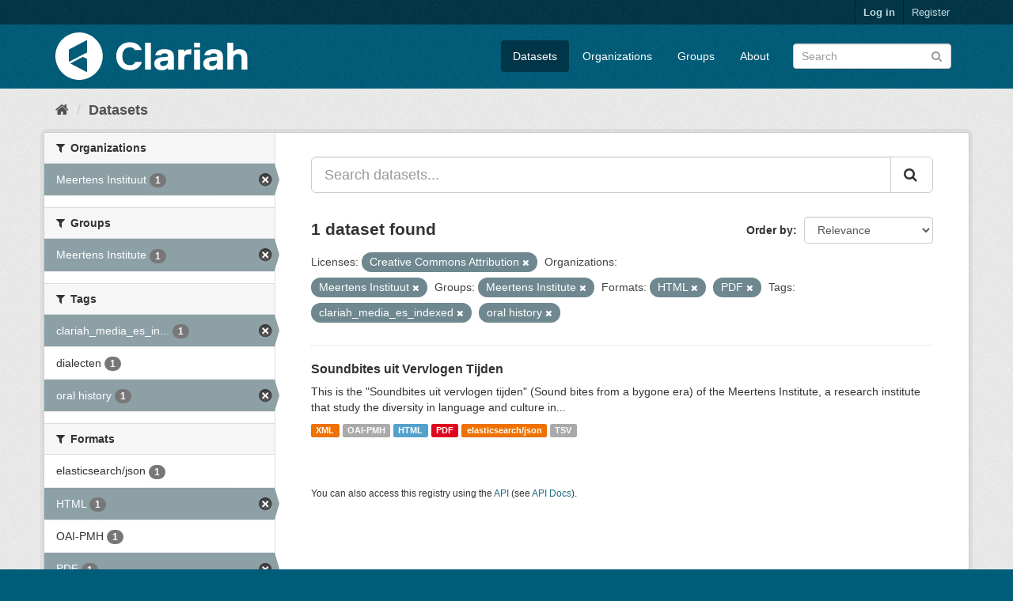

--- FILE ---
content_type: text/html; charset=utf-8
request_url: https://mediasuitedata.clariah.nl/dataset?license_id=cc-by&tags=clariah_media_es_indexed&res_format=HTML&organization=meertens-instituut&tags=oral+history&groups=meertens-institute&res_format=PDF
body_size: 38221
content:
<!DOCTYPE html>
<!--[if IE 9]> <html lang="en" class="ie9"> <![endif]-->
<!--[if gt IE 8]><!--> <html lang="en"> <!--<![endif]-->
  <head>
    <link rel="stylesheet" type="text/css" href="/fanstatic/vendor/:version:2020-02-20T15:31:21.83/select2/select2.css" />
<link rel="stylesheet" type="text/css" href="/fanstatic/css/:version:2020-02-20T15:31:21.81/main.min.css" />
<link rel="stylesheet" type="text/css" href="/fanstatic/vendor/:version:2020-02-20T15:31:21.83/font-awesome/css/font-awesome.min.css" />

    <meta charset="utf-8" />
      <meta name="generator" content="ckan 2.8.2" />
      <meta name="viewport" content="width=device-width, initial-scale=1.0">
    <title>Datasets - CLARIAH Labs Dataset Registry</title>

    
    <link rel="shortcut icon" href="/base/images/ckan.ico" />
    
      
    

    
      
      
    
    
  </head>

  
  <body data-site-root="https://mediasuitedata.clariah.nl/" data-locale-root="https://mediasuitedata.clariah.nl/" >

    
    <div class="hide"><a href="#content">Skip to content</a></div>
  

  
     
<header class="account-masthead">
  <div class="container">
     
    <nav class="account not-authed">
      <ul class="list-unstyled">
        
        <li><a href="/user/login">Log in</a></li>
        
        <li><a class="sub" href="/user/register">Register</a></li>
         
      </ul>
    </nav>
     
  </div>
</header>

<header class="navbar navbar-static-top masthead">
    
  <div class="container">
    <div class="navbar-right">
      <button data-target="#main-navigation-toggle" data-toggle="collapse" class="navbar-toggle collapsed" type="button">
        <span class="fa fa-bars"></span>
      </button>
    </div>
    <hgroup class="header-image navbar-left">
       
      <a class="logo" href="/"><img src="/uploads/admin/2022-04-01-091505.287285clariah.svg" alt="CLARIAH Labs Dataset Registry" title="CLARIAH Labs Dataset Registry" /></a>
       
    </hgroup>

    <div class="collapse navbar-collapse" id="main-navigation-toggle">
      
      <nav class="section navigation">
        <ul class="nav nav-pills">
           <li class="active"><a href="/dataset">Datasets</a></li><li><a href="/organization">Organizations</a></li><li><a href="/group">Groups</a></li><li><a href="/about">About</a></li> 
        </ul>
      </nav>
       
      <form class="section site-search simple-input" action="/dataset" method="get">
        <div class="field">
          <label for="field-sitewide-search">Search Datasets</label>
          <input id="field-sitewide-search" type="text" class="form-control" name="q" placeholder="Search" />
          <button class="btn-search" type="submit"><i class="fa fa-search"></i></button>
        </div>
      </form>
      
    </div>
  </div>
</header>

  
    <div role="main">
      <div id="content" class="container">
        
          
            <div class="flash-messages">
              
                
              
            </div>
          

          
            <div class="toolbar">
              
                
                  <ol class="breadcrumb">
                    
<li class="home"><a href="/"><i class="fa fa-home"></i><span> Home</span></a></li>
                    
  <li class="active"><a href="dataset_search?action=search&amp;controller=package">Datasets</a></li>

                  </ol>
                
              
            </div>
          

          <div class="row wrapper">
            
            
            

            
              <aside class="secondary col-sm-3">
                
                
<div class="filters">
  <div>
    
      

  
  
    
      
      
        <section class="module module-narrow module-shallow">
          
            <h2 class="module-heading">
              <i class="fa fa-filter"></i>
              
              Organizations
            </h2>
          
          
            
            
              <nav>
                <ul class="list-unstyled nav nav-simple nav-facet">
                  
                    
                    
                    
                    
                      <li class="nav-item active">
                        <a href="/dataset?license_id=cc-by&amp;tags=clariah_media_es_indexed&amp;res_format=HTML&amp;tags=oral+history&amp;groups=meertens-institute&amp;res_format=PDF" title="">
                          <span class="item-label">Meertens Instituut</span>
                          <span class="hidden separator"> - </span>
                          <span class="item-count badge">1</span>
                        </a>
                      </li>
                  
                </ul>
              </nav>

              <p class="module-footer">
                
                  
                
              </p>
            
            
          
        </section>
      
    
  

    
      

  
  
    
      
      
        <section class="module module-narrow module-shallow">
          
            <h2 class="module-heading">
              <i class="fa fa-filter"></i>
              
              Groups
            </h2>
          
          
            
            
              <nav>
                <ul class="list-unstyled nav nav-simple nav-facet">
                  
                    
                    
                    
                    
                      <li class="nav-item active">
                        <a href="/dataset?license_id=cc-by&amp;tags=clariah_media_es_indexed&amp;res_format=HTML&amp;organization=meertens-instituut&amp;tags=oral+history&amp;res_format=PDF" title="">
                          <span class="item-label">Meertens Institute</span>
                          <span class="hidden separator"> - </span>
                          <span class="item-count badge">1</span>
                        </a>
                      </li>
                  
                </ul>
              </nav>

              <p class="module-footer">
                
                  
                
              </p>
            
            
          
        </section>
      
    
  

    
      

  
  
    
      
      
        <section class="module module-narrow module-shallow">
          
            <h2 class="module-heading">
              <i class="fa fa-filter"></i>
              
              Tags
            </h2>
          
          
            
            
              <nav>
                <ul class="list-unstyled nav nav-simple nav-facet">
                  
                    
                    
                    
                    
                      <li class="nav-item active">
                        <a href="/dataset?license_id=cc-by&amp;res_format=HTML&amp;organization=meertens-instituut&amp;tags=oral+history&amp;groups=meertens-institute&amp;res_format=PDF" title="clariah_media_es_indexed">
                          <span class="item-label">clariah_media_es_in...</span>
                          <span class="hidden separator"> - </span>
                          <span class="item-count badge">1</span>
                        </a>
                      </li>
                  
                    
                    
                    
                    
                      <li class="nav-item">
                        <a href="/dataset?organization=meertens-instituut&amp;tags=clariah_media_es_indexed&amp;res_format=HTML&amp;license_id=cc-by&amp;tags=oral+history&amp;groups=meertens-institute&amp;res_format=PDF&amp;tags=dialecten" title="">
                          <span class="item-label">dialecten</span>
                          <span class="hidden separator"> - </span>
                          <span class="item-count badge">1</span>
                        </a>
                      </li>
                  
                    
                    
                    
                    
                      <li class="nav-item active">
                        <a href="/dataset?license_id=cc-by&amp;tags=clariah_media_es_indexed&amp;res_format=HTML&amp;organization=meertens-instituut&amp;groups=meertens-institute&amp;res_format=PDF" title="">
                          <span class="item-label">oral history</span>
                          <span class="hidden separator"> - </span>
                          <span class="item-count badge">1</span>
                        </a>
                      </li>
                  
                </ul>
              </nav>

              <p class="module-footer">
                
                  
                
              </p>
            
            
          
        </section>
      
    
  

    
      

  
  
    
      
      
        <section class="module module-narrow module-shallow">
          
            <h2 class="module-heading">
              <i class="fa fa-filter"></i>
              
              Formats
            </h2>
          
          
            
            
              <nav>
                <ul class="list-unstyled nav nav-simple nav-facet">
                  
                    
                    
                    
                    
                      <li class="nav-item">
                        <a href="/dataset?organization=meertens-instituut&amp;tags=clariah_media_es_indexed&amp;res_format=HTML&amp;res_format=elasticsearch%2Fjson&amp;license_id=cc-by&amp;tags=oral+history&amp;groups=meertens-institute&amp;res_format=PDF" title="">
                          <span class="item-label">elasticsearch/json</span>
                          <span class="hidden separator"> - </span>
                          <span class="item-count badge">1</span>
                        </a>
                      </li>
                  
                    
                    
                    
                    
                      <li class="nav-item active">
                        <a href="/dataset?license_id=cc-by&amp;tags=clariah_media_es_indexed&amp;organization=meertens-instituut&amp;tags=oral+history&amp;groups=meertens-institute&amp;res_format=PDF" title="">
                          <span class="item-label">HTML</span>
                          <span class="hidden separator"> - </span>
                          <span class="item-count badge">1</span>
                        </a>
                      </li>
                  
                    
                    
                    
                    
                      <li class="nav-item">
                        <a href="/dataset?organization=meertens-instituut&amp;tags=clariah_media_es_indexed&amp;res_format=HTML&amp;license_id=cc-by&amp;res_format=OAI-PMH&amp;tags=oral+history&amp;groups=meertens-institute&amp;res_format=PDF" title="">
                          <span class="item-label">OAI-PMH</span>
                          <span class="hidden separator"> - </span>
                          <span class="item-count badge">1</span>
                        </a>
                      </li>
                  
                    
                    
                    
                    
                      <li class="nav-item active">
                        <a href="/dataset?license_id=cc-by&amp;tags=clariah_media_es_indexed&amp;res_format=HTML&amp;organization=meertens-instituut&amp;tags=oral+history&amp;groups=meertens-institute" title="">
                          <span class="item-label">PDF</span>
                          <span class="hidden separator"> - </span>
                          <span class="item-count badge">1</span>
                        </a>
                      </li>
                  
                    
                    
                    
                    
                      <li class="nav-item">
                        <a href="/dataset?organization=meertens-instituut&amp;tags=clariah_media_es_indexed&amp;res_format=HTML&amp;res_format=TSV&amp;license_id=cc-by&amp;tags=oral+history&amp;groups=meertens-institute&amp;res_format=PDF" title="">
                          <span class="item-label">TSV</span>
                          <span class="hidden separator"> - </span>
                          <span class="item-count badge">1</span>
                        </a>
                      </li>
                  
                    
                    
                    
                    
                      <li class="nav-item">
                        <a href="/dataset?organization=meertens-instituut&amp;tags=clariah_media_es_indexed&amp;res_format=HTML&amp;license_id=cc-by&amp;res_format=XML&amp;tags=oral+history&amp;groups=meertens-institute&amp;res_format=PDF" title="">
                          <span class="item-label">XML</span>
                          <span class="hidden separator"> - </span>
                          <span class="item-count badge">1</span>
                        </a>
                      </li>
                  
                </ul>
              </nav>

              <p class="module-footer">
                
                  
                
              </p>
            
            
          
        </section>
      
    
  

    
      

  
  
    
      
      
        <section class="module module-narrow module-shallow">
          
            <h2 class="module-heading">
              <i class="fa fa-filter"></i>
              
              Licenses
            </h2>
          
          
            
            
              <nav>
                <ul class="list-unstyled nav nav-simple nav-facet">
                  
                    
                    
                    
                    
                      <li class="nav-item active">
                        <a href="/dataset?tags=clariah_media_es_indexed&amp;res_format=HTML&amp;organization=meertens-instituut&amp;tags=oral+history&amp;groups=meertens-institute&amp;res_format=PDF" title="Creative Commons Attribution">
                          <span class="item-label">Creative Commons At...</span>
                          <span class="hidden separator"> - </span>
                          <span class="item-count badge">1</span>
                        </a>
                      </li>
                  
                </ul>
              </nav>

              <p class="module-footer">
                
                  
                
              </p>
            
            
          
        </section>
      
    
  

    
  </div>
  <a class="close no-text hide-filters"><i class="fa fa-times-circle"></i><span class="text">close</span></a>
</div>

              </aside>
            

            
              <div class="primary col-sm-9 col-xs-12">
                
                
  <section class="module">
    <div class="module-content">
      
        
      
      
        
        
        







<form id="dataset-search-form" class="search-form" method="get" data-module="select-switch">

  
    <div class="input-group search-input-group">
      <input aria-label="Search datasets..." id="field-giant-search" type="text" class="form-control input-lg" name="q" value="" autocomplete="off" placeholder="Search datasets...">
      
      <span class="input-group-btn">
        <button class="btn btn-default btn-lg" type="submit" value="search">
          <i class="fa fa-search"></i>
        </button>
      </span>
      
    </div>
  

  
    <span>
  
  

  
  
  
  <input type="hidden" name="license_id" value="cc-by" />
  
  
  
  
  
  <input type="hidden" name="tags" value="clariah_media_es_indexed" />
  
  
  
  
  
  <input type="hidden" name="res_format" value="HTML" />
  
  
  
  
  
  <input type="hidden" name="organization" value="meertens-instituut" />
  
  
  
  
  
  <input type="hidden" name="tags" value="oral history" />
  
  
  
  
  
  <input type="hidden" name="groups" value="meertens-institute" />
  
  
  
  
  
  <input type="hidden" name="res_format" value="PDF" />
  
  
  
  </span>
  

  
    
      <div class="form-select form-group control-order-by">
        <label for="field-order-by">Order by</label>
        <select id="field-order-by" name="sort" class="form-control">
          
            
              <option value="score desc, metadata_modified desc" selected="selected">Relevance</option>
            
          
            
              <option value="title_string asc">Name Ascending</option>
            
          
            
              <option value="title_string desc">Name Descending</option>
            
          
            
              <option value="metadata_modified desc">Last Modified</option>
            
          
            
          
        </select>
        
        <button class="btn btn-default js-hide" type="submit">Go</button>
        
      </div>
    
  

  
    
      <h2>

  
  
  
  

1 dataset found</h2>
    
  

  
    
      <p class="filter-list">
        
          
          <span class="facet">Licenses:</span>
          
            <span class="filtered pill">Creative Commons Attribution
              <a href="dataset?tags=clariah_media_es_indexed&amp;res_format=HTML&amp;organization=meertens-instituut&amp;tags=oral+history&amp;groups=meertens-institute&amp;res_format=PDF" class="remove" title="Remove"><i class="fa fa-times"></i></a>
            </span>
          
        
          
          <span class="facet">Organizations:</span>
          
            <span class="filtered pill">Meertens Instituut
              <a href="dataset?license_id=cc-by&amp;tags=clariah_media_es_indexed&amp;res_format=HTML&amp;tags=oral+history&amp;groups=meertens-institute&amp;res_format=PDF" class="remove" title="Remove"><i class="fa fa-times"></i></a>
            </span>
          
        
          
          <span class="facet">Groups:</span>
          
            <span class="filtered pill">Meertens Institute
              <a href="dataset?license_id=cc-by&amp;tags=clariah_media_es_indexed&amp;res_format=HTML&amp;organization=meertens-instituut&amp;tags=oral+history&amp;res_format=PDF" class="remove" title="Remove"><i class="fa fa-times"></i></a>
            </span>
          
        
          
          <span class="facet">Formats:</span>
          
            <span class="filtered pill">HTML
              <a href="dataset?license_id=cc-by&amp;tags=clariah_media_es_indexed&amp;organization=meertens-instituut&amp;tags=oral+history&amp;groups=meertens-institute&amp;res_format=PDF" class="remove" title="Remove"><i class="fa fa-times"></i></a>
            </span>
          
            <span class="filtered pill">PDF
              <a href="dataset?license_id=cc-by&amp;tags=clariah_media_es_indexed&amp;res_format=HTML&amp;organization=meertens-instituut&amp;tags=oral+history&amp;groups=meertens-institute" class="remove" title="Remove"><i class="fa fa-times"></i></a>
            </span>
          
        
          
          <span class="facet">Tags:</span>
          
            <span class="filtered pill">clariah_media_es_indexed
              <a href="dataset?license_id=cc-by&amp;res_format=HTML&amp;organization=meertens-instituut&amp;tags=oral+history&amp;groups=meertens-institute&amp;res_format=PDF" class="remove" title="Remove"><i class="fa fa-times"></i></a>
            </span>
          
            <span class="filtered pill">oral history
              <a href="dataset?license_id=cc-by&amp;tags=clariah_media_es_indexed&amp;res_format=HTML&amp;organization=meertens-instituut&amp;groups=meertens-institute&amp;res_format=PDF" class="remove" title="Remove"><i class="fa fa-times"></i></a>
            </span>
          
        
      </p>
      <a class="show-filters btn btn-default">Filter Results</a>
    
  

</form>




      
      
        

  
    <ul class="dataset-list list-unstyled">
    	
	      
	        






  <li class="dataset-item">
    
      <div class="dataset-content">
        
          <h3 class="dataset-heading">
            
              
            
            
              <a href="/dataset/soundbites">Soundbites uit Vervlogen Tijden</a>
            
            
              
              
            
          </h3>
        
        
          
        
        
          
            <div>This is the "Soundbites uit vervlogen tijden" (Sound bites from a bygone era) of the Meertens Institute, a research institute that study the diversity in language and culture in...</div>
          
        
      </div>
      
        
          
            <ul class="dataset-resources list-unstyled">
              
                
                <li>
                  <a href="/dataset/soundbites" class="label label-default" data-format="xml">XML</a>
                </li>
                
                <li>
                  <a href="/dataset/soundbites" class="label label-default" data-format="oai-pmh">OAI-PMH</a>
                </li>
                
                <li>
                  <a href="/dataset/soundbites" class="label label-default" data-format="html">HTML</a>
                </li>
                
                <li>
                  <a href="/dataset/soundbites" class="label label-default" data-format="pdf">PDF</a>
                </li>
                
                <li>
                  <a href="/dataset/soundbites" class="label label-default" data-format="elasticsearch/json">elasticsearch/json</a>
                </li>
                
                <li>
                  <a href="/dataset/soundbites" class="label label-default" data-format="tsv">TSV</a>
                </li>
                
              
            </ul>
          
        
      
    
  </li>

	      
	    
    </ul>
  

      
    </div>

    
      
    
  </section>

  
  <section class="module">
    <div class="module-content">
      
      <small>
        
        
        
           You can also access this registry using the <a href="/api/3">API</a> (see <a href="http://docs.ckan.org/en/2.8/api/">API Docs</a>). 
      </small>
      
    </div>
  </section>
  

              </div>
            
          </div>
        
      </div>
    </div>
  
    <footer class="site-footer">
  <div class="container">
    
    <div class="row">
      <div class="col-md-8 footer-links">
        
          <ul class="list-unstyled">
            
              <li><a href="/about">About CLARIAH Labs Dataset Registry</a></li>
            
          </ul>
          <ul class="list-unstyled">
            
              
              <li><a href="http://docs.ckan.org/en/2.8/api/">CKAN API</a></li>
              <li><a href="http://www.ckan.org/">CKAN Association</a></li>
              <li><a href="http://www.opendefinition.org/okd/"><img src="/base/images/od_80x15_blue.png" alt="Open Data"></a></li>
            
          </ul>
        
      </div>
      <div class="col-md-4 attribution">
        
          <p><strong>Powered by</strong> <a class="hide-text ckan-footer-logo" href="http://ckan.org">CKAN</a></p>
        
        
          
<form class="form-inline form-select lang-select" action="/util/redirect" data-module="select-switch" method="POST">
  <label for="field-lang-select">Language</label>
  <select id="field-lang-select" name="url" data-module="autocomplete" data-module-dropdown-class="lang-dropdown" data-module-container-class="lang-container">
    
      <option value="/en/dataset?license_id=cc-by&amp;tags=clariah_media_es_indexed&amp;res_format=HTML&amp;organization=meertens-instituut&amp;tags=oral+history&amp;groups=meertens-institute&amp;res_format=PDF" selected="selected">
        English
      </option>
    
      <option value="/pt_BR/dataset?license_id=cc-by&amp;tags=clariah_media_es_indexed&amp;res_format=HTML&amp;organization=meertens-instituut&amp;tags=oral+history&amp;groups=meertens-institute&amp;res_format=PDF" >
        português (Brasil)
      </option>
    
      <option value="/ja/dataset?license_id=cc-by&amp;tags=clariah_media_es_indexed&amp;res_format=HTML&amp;organization=meertens-instituut&amp;tags=oral+history&amp;groups=meertens-institute&amp;res_format=PDF" >
        日本語
      </option>
    
      <option value="/it/dataset?license_id=cc-by&amp;tags=clariah_media_es_indexed&amp;res_format=HTML&amp;organization=meertens-instituut&amp;tags=oral+history&amp;groups=meertens-institute&amp;res_format=PDF" >
        italiano
      </option>
    
      <option value="/cs_CZ/dataset?license_id=cc-by&amp;tags=clariah_media_es_indexed&amp;res_format=HTML&amp;organization=meertens-instituut&amp;tags=oral+history&amp;groups=meertens-institute&amp;res_format=PDF" >
        čeština (Česká republika)
      </option>
    
      <option value="/ca/dataset?license_id=cc-by&amp;tags=clariah_media_es_indexed&amp;res_format=HTML&amp;organization=meertens-instituut&amp;tags=oral+history&amp;groups=meertens-institute&amp;res_format=PDF" >
        català
      </option>
    
      <option value="/es/dataset?license_id=cc-by&amp;tags=clariah_media_es_indexed&amp;res_format=HTML&amp;organization=meertens-instituut&amp;tags=oral+history&amp;groups=meertens-institute&amp;res_format=PDF" >
        español
      </option>
    
      <option value="/fr/dataset?license_id=cc-by&amp;tags=clariah_media_es_indexed&amp;res_format=HTML&amp;organization=meertens-instituut&amp;tags=oral+history&amp;groups=meertens-institute&amp;res_format=PDF" >
        français
      </option>
    
      <option value="/el/dataset?license_id=cc-by&amp;tags=clariah_media_es_indexed&amp;res_format=HTML&amp;organization=meertens-instituut&amp;tags=oral+history&amp;groups=meertens-institute&amp;res_format=PDF" >
        Ελληνικά
      </option>
    
      <option value="/sv/dataset?license_id=cc-by&amp;tags=clariah_media_es_indexed&amp;res_format=HTML&amp;organization=meertens-instituut&amp;tags=oral+history&amp;groups=meertens-institute&amp;res_format=PDF" >
        svenska
      </option>
    
      <option value="/sr/dataset?license_id=cc-by&amp;tags=clariah_media_es_indexed&amp;res_format=HTML&amp;organization=meertens-instituut&amp;tags=oral+history&amp;groups=meertens-institute&amp;res_format=PDF" >
        српски
      </option>
    
      <option value="/no/dataset?license_id=cc-by&amp;tags=clariah_media_es_indexed&amp;res_format=HTML&amp;organization=meertens-instituut&amp;tags=oral+history&amp;groups=meertens-institute&amp;res_format=PDF" >
        norsk bokmål (Norge)
      </option>
    
      <option value="/sk/dataset?license_id=cc-by&amp;tags=clariah_media_es_indexed&amp;res_format=HTML&amp;organization=meertens-instituut&amp;tags=oral+history&amp;groups=meertens-institute&amp;res_format=PDF" >
        slovenčina
      </option>
    
      <option value="/fi/dataset?license_id=cc-by&amp;tags=clariah_media_es_indexed&amp;res_format=HTML&amp;organization=meertens-instituut&amp;tags=oral+history&amp;groups=meertens-institute&amp;res_format=PDF" >
        suomi
      </option>
    
      <option value="/ru/dataset?license_id=cc-by&amp;tags=clariah_media_es_indexed&amp;res_format=HTML&amp;organization=meertens-instituut&amp;tags=oral+history&amp;groups=meertens-institute&amp;res_format=PDF" >
        русский
      </option>
    
      <option value="/de/dataset?license_id=cc-by&amp;tags=clariah_media_es_indexed&amp;res_format=HTML&amp;organization=meertens-instituut&amp;tags=oral+history&amp;groups=meertens-institute&amp;res_format=PDF" >
        Deutsch
      </option>
    
      <option value="/pl/dataset?license_id=cc-by&amp;tags=clariah_media_es_indexed&amp;res_format=HTML&amp;organization=meertens-instituut&amp;tags=oral+history&amp;groups=meertens-institute&amp;res_format=PDF" >
        polski
      </option>
    
      <option value="/nl/dataset?license_id=cc-by&amp;tags=clariah_media_es_indexed&amp;res_format=HTML&amp;organization=meertens-instituut&amp;tags=oral+history&amp;groups=meertens-institute&amp;res_format=PDF" >
        Nederlands
      </option>
    
      <option value="/bg/dataset?license_id=cc-by&amp;tags=clariah_media_es_indexed&amp;res_format=HTML&amp;organization=meertens-instituut&amp;tags=oral+history&amp;groups=meertens-institute&amp;res_format=PDF" >
        български
      </option>
    
      <option value="/ko_KR/dataset?license_id=cc-by&amp;tags=clariah_media_es_indexed&amp;res_format=HTML&amp;organization=meertens-instituut&amp;tags=oral+history&amp;groups=meertens-institute&amp;res_format=PDF" >
        한국어 (대한민국)
      </option>
    
      <option value="/hu/dataset?license_id=cc-by&amp;tags=clariah_media_es_indexed&amp;res_format=HTML&amp;organization=meertens-instituut&amp;tags=oral+history&amp;groups=meertens-institute&amp;res_format=PDF" >
        magyar
      </option>
    
      <option value="/sl/dataset?license_id=cc-by&amp;tags=clariah_media_es_indexed&amp;res_format=HTML&amp;organization=meertens-instituut&amp;tags=oral+history&amp;groups=meertens-institute&amp;res_format=PDF" >
        slovenščina
      </option>
    
      <option value="/lv/dataset?license_id=cc-by&amp;tags=clariah_media_es_indexed&amp;res_format=HTML&amp;organization=meertens-instituut&amp;tags=oral+history&amp;groups=meertens-institute&amp;res_format=PDF" >
        latviešu
      </option>
    
      <option value="/he/dataset?license_id=cc-by&amp;tags=clariah_media_es_indexed&amp;res_format=HTML&amp;organization=meertens-instituut&amp;tags=oral+history&amp;groups=meertens-institute&amp;res_format=PDF" >
        עברית
      </option>
    
      <option value="/pt_PT/dataset?license_id=cc-by&amp;tags=clariah_media_es_indexed&amp;res_format=HTML&amp;organization=meertens-instituut&amp;tags=oral+history&amp;groups=meertens-institute&amp;res_format=PDF" >
        português (Portugal)
      </option>
    
      <option value="/th/dataset?license_id=cc-by&amp;tags=clariah_media_es_indexed&amp;res_format=HTML&amp;organization=meertens-instituut&amp;tags=oral+history&amp;groups=meertens-institute&amp;res_format=PDF" >
        ไทย
      </option>
    
      <option value="/tr/dataset?license_id=cc-by&amp;tags=clariah_media_es_indexed&amp;res_format=HTML&amp;organization=meertens-instituut&amp;tags=oral+history&amp;groups=meertens-institute&amp;res_format=PDF" >
        Türkçe
      </option>
    
      <option value="/zh_TW/dataset?license_id=cc-by&amp;tags=clariah_media_es_indexed&amp;res_format=HTML&amp;organization=meertens-instituut&amp;tags=oral+history&amp;groups=meertens-institute&amp;res_format=PDF" >
        中文 (繁體, 台灣)
      </option>
    
      <option value="/sq/dataset?license_id=cc-by&amp;tags=clariah_media_es_indexed&amp;res_format=HTML&amp;organization=meertens-instituut&amp;tags=oral+history&amp;groups=meertens-institute&amp;res_format=PDF" >
        shqip
      </option>
    
      <option value="/da_DK/dataset?license_id=cc-by&amp;tags=clariah_media_es_indexed&amp;res_format=HTML&amp;organization=meertens-instituut&amp;tags=oral+history&amp;groups=meertens-institute&amp;res_format=PDF" >
        dansk (Danmark)
      </option>
    
      <option value="/ro/dataset?license_id=cc-by&amp;tags=clariah_media_es_indexed&amp;res_format=HTML&amp;organization=meertens-instituut&amp;tags=oral+history&amp;groups=meertens-institute&amp;res_format=PDF" >
        română
      </option>
    
      <option value="/km/dataset?license_id=cc-by&amp;tags=clariah_media_es_indexed&amp;res_format=HTML&amp;organization=meertens-instituut&amp;tags=oral+history&amp;groups=meertens-institute&amp;res_format=PDF" >
        ខ្មែរ
      </option>
    
      <option value="/id/dataset?license_id=cc-by&amp;tags=clariah_media_es_indexed&amp;res_format=HTML&amp;organization=meertens-instituut&amp;tags=oral+history&amp;groups=meertens-institute&amp;res_format=PDF" >
        Indonesia
      </option>
    
      <option value="/ne/dataset?license_id=cc-by&amp;tags=clariah_media_es_indexed&amp;res_format=HTML&amp;organization=meertens-instituut&amp;tags=oral+history&amp;groups=meertens-institute&amp;res_format=PDF" >
        नेपाली
      </option>
    
      <option value="/tl/dataset?license_id=cc-by&amp;tags=clariah_media_es_indexed&amp;res_format=HTML&amp;organization=meertens-instituut&amp;tags=oral+history&amp;groups=meertens-institute&amp;res_format=PDF" >
        Filipino (Pilipinas)
      </option>
    
      <option value="/mk/dataset?license_id=cc-by&amp;tags=clariah_media_es_indexed&amp;res_format=HTML&amp;organization=meertens-instituut&amp;tags=oral+history&amp;groups=meertens-institute&amp;res_format=PDF" >
        македонски
      </option>
    
      <option value="/mn_MN/dataset?license_id=cc-by&amp;tags=clariah_media_es_indexed&amp;res_format=HTML&amp;organization=meertens-instituut&amp;tags=oral+history&amp;groups=meertens-institute&amp;res_format=PDF" >
        монгол (Монгол)
      </option>
    
      <option value="/hr/dataset?license_id=cc-by&amp;tags=clariah_media_es_indexed&amp;res_format=HTML&amp;organization=meertens-instituut&amp;tags=oral+history&amp;groups=meertens-institute&amp;res_format=PDF" >
        hrvatski
      </option>
    
      <option value="/fa_IR/dataset?license_id=cc-by&amp;tags=clariah_media_es_indexed&amp;res_format=HTML&amp;organization=meertens-instituut&amp;tags=oral+history&amp;groups=meertens-institute&amp;res_format=PDF" >
        فارسی (ایران)
      </option>
    
      <option value="/lt/dataset?license_id=cc-by&amp;tags=clariah_media_es_indexed&amp;res_format=HTML&amp;organization=meertens-instituut&amp;tags=oral+history&amp;groups=meertens-institute&amp;res_format=PDF" >
        lietuvių
      </option>
    
      <option value="/sr_Latn/dataset?license_id=cc-by&amp;tags=clariah_media_es_indexed&amp;res_format=HTML&amp;organization=meertens-instituut&amp;tags=oral+history&amp;groups=meertens-institute&amp;res_format=PDF" >
        srpski (latinica)
      </option>
    
      <option value="/es_AR/dataset?license_id=cc-by&amp;tags=clariah_media_es_indexed&amp;res_format=HTML&amp;organization=meertens-instituut&amp;tags=oral+history&amp;groups=meertens-institute&amp;res_format=PDF" >
        español (Argentina)
      </option>
    
      <option value="/vi/dataset?license_id=cc-by&amp;tags=clariah_media_es_indexed&amp;res_format=HTML&amp;organization=meertens-instituut&amp;tags=oral+history&amp;groups=meertens-institute&amp;res_format=PDF" >
        Tiếng Việt
      </option>
    
      <option value="/gl/dataset?license_id=cc-by&amp;tags=clariah_media_es_indexed&amp;res_format=HTML&amp;organization=meertens-instituut&amp;tags=oral+history&amp;groups=meertens-institute&amp;res_format=PDF" >
        galego
      </option>
    
      <option value="/en_AU/dataset?license_id=cc-by&amp;tags=clariah_media_es_indexed&amp;res_format=HTML&amp;organization=meertens-instituut&amp;tags=oral+history&amp;groups=meertens-institute&amp;res_format=PDF" >
        English (Australia)
      </option>
    
      <option value="/zh_CN/dataset?license_id=cc-by&amp;tags=clariah_media_es_indexed&amp;res_format=HTML&amp;organization=meertens-instituut&amp;tags=oral+history&amp;groups=meertens-institute&amp;res_format=PDF" >
        中文 (简体, 中国)
      </option>
    
      <option value="/ar/dataset?license_id=cc-by&amp;tags=clariah_media_es_indexed&amp;res_format=HTML&amp;organization=meertens-instituut&amp;tags=oral+history&amp;groups=meertens-institute&amp;res_format=PDF" >
        العربية
      </option>
    
      <option value="/uk_UA/dataset?license_id=cc-by&amp;tags=clariah_media_es_indexed&amp;res_format=HTML&amp;organization=meertens-instituut&amp;tags=oral+history&amp;groups=meertens-institute&amp;res_format=PDF" >
        українська (Україна)
      </option>
    
      <option value="/is/dataset?license_id=cc-by&amp;tags=clariah_media_es_indexed&amp;res_format=HTML&amp;organization=meertens-instituut&amp;tags=oral+history&amp;groups=meertens-institute&amp;res_format=PDF" >
        íslenska
      </option>
    
      <option value="/uk/dataset?license_id=cc-by&amp;tags=clariah_media_es_indexed&amp;res_format=HTML&amp;organization=meertens-instituut&amp;tags=oral+history&amp;groups=meertens-institute&amp;res_format=PDF" >
        українська
      </option>
    
  </select>
  <button class="btn btn-default js-hide" type="submit">Go</button>
</form>
        
      </div>
    </div>
    
  </div>

  
    
  
</footer>
  
    
    
    
  
    

      
  <script>document.getElementsByTagName('html')[0].className += ' js';</script>
<script type="text/javascript" src="/fanstatic/vendor/:version:2020-02-20T15:31:21.83/jquery.min.js"></script>
<script type="text/javascript" src="/fanstatic/vendor/:version:2020-02-20T15:31:21.83/:bundle:bootstrap/js/bootstrap.min.js;jed.min.js;moment-with-locales.js;select2/select2.min.js"></script>
<script type="text/javascript" src="/fanstatic/base/:version:2020-02-20T15:31:21.82/:bundle:plugins/jquery.inherit.min.js;plugins/jquery.proxy-all.min.js;plugins/jquery.url-helpers.min.js;plugins/jquery.date-helpers.min.js;plugins/jquery.slug.min.js;plugins/jquery.slug-preview.min.js;plugins/jquery.truncator.min.js;plugins/jquery.masonry.min.js;plugins/jquery.form-warning.min.js;plugins/jquery.images-loaded.min.js;sandbox.min.js;module.min.js;pubsub.min.js;client.min.js;notify.min.js;i18n.min.js;main.min.js;modules/select-switch.min.js;modules/slug-preview.min.js;modules/basic-form.min.js;modules/confirm-action.min.js;modules/api-info.min.js;modules/autocomplete.min.js;modules/custom-fields.min.js;modules/data-viewer.min.js;modules/table-selectable-rows.min.js;modules/resource-form.min.js;modules/resource-upload-field.min.js;modules/resource-reorder.min.js;modules/resource-view-reorder.min.js;modules/follow.min.js;modules/activity-stream.min.js;modules/dashboard.min.js;modules/resource-view-embed.min.js;view-filters.min.js;modules/resource-view-filters-form.min.js;modules/resource-view-filters.min.js;modules/table-toggle-more.min.js;modules/dataset-visibility.min.js;modules/media-grid.min.js;modules/image-upload.min.js;modules/followers-counter.min.js"></script></body>
</html>